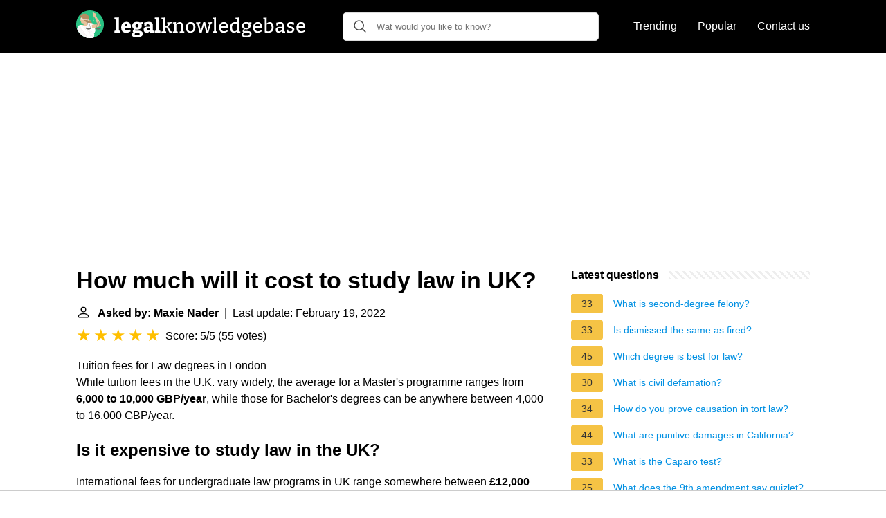

--- FILE ---
content_type: text/html; charset=UTF-8
request_url: https://legalknowledgebase.com/how-much-will-it-cost-to-study-law-in-uk
body_size: 22855
content:
<!DOCTYPE html>
<html lang="en">
<head>
    <meta name="msvalidate.01" content="59DBF0ACB99C643C853682976DD84B3D" />
    <meta charset="utf-8">
    <meta http-equiv="X-UA-Compatible" content="IE=edge">
    <meta name="viewport" content="width=device-width, initial-scale=1, maximum-scale=1">
    <title>How much will it cost to study law in UK?</title>
    <meta name="description" content="Tuition fees for Law degrees in London While tuition fees in the U.K. vary widely, the average for a Master&#039;s programme ranges from 6,000 to 10,000 GBP/year,">
    <link rel="apple-touch-icon" sizes="57x57" href="favicon/apple-icon-57x57.png">
    <link rel="apple-touch-icon" sizes="60x60" href="favicon/apple-icon-60x60.png">
    <link rel="apple-touch-icon" sizes="72x72" href="favicon/apple-icon-72x72.png">
    <link rel="apple-touch-icon" sizes="76x76" href="favicon/apple-icon-76x76.png">
    <link rel="apple-touch-icon" sizes="114x114" href="favicon/apple-icon-114x114.png">
    <link rel="apple-touch-icon" sizes="120x120" href="favicon/apple-icon-120x120.png">
    <link rel="apple-touch-icon" sizes="144x144" href="favicon/apple-icon-144x144.png">
    <link rel="apple-touch-icon" sizes="152x152" href="favicon/apple-icon-152x152.png">
    <link rel="apple-touch-icon" sizes="180x180" href="favicon/apple-icon-180x180.png">
    <link rel="icon" type="image/png" sizes="192x192"  href="favicon/android-icon-192x192.png">
    <link rel="icon" type="image/png" sizes="32x32" href="favicon/favicon-32x32.png">
    <link rel="icon" type="image/png" sizes="96x96" href="favicon/favicon-96x96.png">
    <link rel="icon" type="image/png" sizes="16x16" href="favicon/favicon-16x16.png">
    <link rel="manifest" href="favicon/manifest.json">
    <meta name="msapplication-TileColor" content="#ffffff">
    <meta name="msapplication-TileImage" content="favicon/ms-icon-144x144.png">
    <meta name="theme-color" content="#ffffff">
    <meta name="p:domain_verify" content="470ea6ec1a5750a57ac88f2055e8b761"/>
    <!-- Global site tag (gtag.js) - Google Analytics -->
    <script async src="https://www.googletagmanager.com/gtag/js?id=G-YGWENV6E0F"></script>
    <script>
        window.dataLayer = window.dataLayer || [];
        function gtag(){dataLayer.push(arguments);}
        gtag('js', new Date());

        gtag('config', 'G-YGWENV6E0F');
    </script>

            <style>
            /*** Start global ***/
            *,
            *::before,
            *::after {
                box-sizing: border-box;
            }
            html {
                font-family: sans-serif;
                line-height: 1.15;
                -webkit-text-size-adjust: 100%;
                -webkit-tap-highlight-color: rgba($black, 0);
            }
            body {
                margin: 0;
                font-size: 1rem;
                font-weight: 400;
                line-height: 1.5;
                color: #000;
                font-family: Arial,Helvetica,sans-serif;
                overflow-x: hidden;
            }
            aside, footer, header, main {
                display: block;
            }
            h1, h2, h3, h4, h5, h6 {
                margin-top: 0;
                margin-bottom: 15px;
            }
            h1 {
                font-size: 2.1rem;
                line-height: 1.2;
            }
            a {
                color: #0090e3;
                text-decoration: none;
            }
            a:hover {
                text-decoration: underline;
            }
            h3 {
                margin:30px 0 10px 0;
            }
            h3 a {
                text-decoration: none;
            }
            .container {
                width: 1100px;
                max-width: 100%;
                margin: auto;
                display: flex;
            }
            @media screen and (max-width: 768px) {
                .container {
                    display: block;
                }
            }
            header .container,
            footer .container {
                padding-left: 20px;
                padding-right: 20px;
                align-items: center;
            }
            .btn {
                background: #0090e3;
                color: #fff;
                border-radius: 3px;
                padding: 5px 10px;
                display: inline-flex;
                align-items: center;
            }
            .btn:hover {
                text-decoration: none;
            }
            .btn-red {
                background: #f05555;
            }
            .btn svg {
                margin-right: 10px;
                fill: #000;
                width:18px;
                height: 18px;
            }

            /*** Start header ***/
            header {
                position: relative;
                z-index: 99;
                padding: 15px 0;
                background-color: #000;
            }
            .logo {
                display: flex;
                align-items: center;
                height: 46px;
                margin-right: 50px;
            }
            @media screen and (max-width: 768px) {
                .logo {
                    margin: auto;
                }
            }
            .logo svg  {
                position: relative;
            }
            @media screen and (max-width: 768px) {
                .logo svg  {
                    top: 0;
                }
            }
            .search-header {
                position: relative;
                width: 100%;
            }
            .search-header .input-group {
                border: 1px solid #ddd;
                border-radius: 5px;
                display: flex;
                background: #fff;
                align-items: center;
            }
            .search-header .input-group svg {
                margin: 0 5px 0 15px;
            }
            #search-header-input {
                padding:12px 10px;
                width: calc(100% - 40px);
                border: none;
                border-radius: 5px;
                outline:none;
            }
            #search-header-result {
                position: absolute;
                top: 55px;
                list-style: none;
                touch-action: manipulation;
                background: #fff;
                padding: 15px;
                width: 100%;
                border: 1px solid #ddd;
                border-radius: 5px;
                z-index: 5;
                box-shadow: 0 0 20px rgba(0,0,0, 0.1);
            }
            @media screen and (max-width: 768px) {
                #search-header-result {
                    width: calc(100vw - 40px);
                }
            }
            #search-header-result:after {
                 transform: rotate(135deg);
                 width: 12px;
                 height: 12px;
                 top: -7px;
                 content: '';
                 display: block;
                 position: absolute;
                 background: #fff;
                 left: 48%;
                 border: 1px solid #ddd;
                 border-top: 0 none;
                 border-right: 0 none;
            }
            #search-header-result ul {
                 padding:0;
                margin:0;
                list-style:none;
            }
            #search-header-result ul li {
                border-bottom: 1px solid #e5e5e5;
                display: block;
                padding: .5rem 0;
            }
            #search-header-result ul li:last-child {
                border:none;
            }
            .main-nav {
                margin-left: 50px;
                order: 2;
                display: flex;
                align-items: center;
            }
            @media screen and (max-width: 768px) {
                .main-nav {
                    margin: auto;
                }
            }
            .main-nav ul {
                display: flex;
                list-style:none;
                padding:0;
                margin:0;
            }
            .main-nav ul li {
                margin:0 15px;
                white-space: nowrap;
                list-style:none;
            }
            .main-nav ul li:first-child {
                margin-left: 0;
            }
            .main-nav ul li:last-child {
                margin-right: 0;
            }
            .main-nav ul li a{
                color: #fff;
                padding: 10px 0;
                display: inline-block;
            }
            /*** Start footer ***/
            footer {
                background-color: #000;
                padding: 20px 0;
                color: #fff;
            }
            footer .footer-links {
                display: flex;
                width: 100%;
                justify-content: space-between;
                align-items: center;
            }
            footer .footer-links ul {
                display: flex;
                list-style: none;
                margin: 0;
                padding: 0;
            }
            footer .footer-links ul li {
                margin: 0 15px;
            }
            footer .footer-links ul.social li {
                margin: 0 10px;
            }
            footer .footer-links ul li:first-child {
                margin-left: 0;
            }
            footer .footer-links ul li:last-child {
                margin-right: 0;
            }
            footer .footer-links ul li a {
                color: white;
                padding:5px 0;
                display: inline-block;
            }
            footer .footer-links ul li a:hover {
                text-decoration: underline;
            }
            @media screen and (max-width: 768px) {
                footer div {
                    flex-direction: column;
                    text-align: center;
                }
                footer .footer-links ul.social {
                    margin-top: 10px;
                }
            }
            /*** Start content ***/
            main {
                width: 65%;
            }
            .full {
                width: 100%;
            }
            aside {
                width: 35%;
            }
            main, aside {
                padding: 30px 20px;
            }
            @media screen and (max-width: 768px) {
                main, aside {
                    width: 100%;
                }
            }
            aside .inner {
                margin-bottom: 30px;
            }
            aside .inner .title-holder {
                position: relative;
            }
            aside .inner .title-holder:before {
                content: "";
                position: absolute;
                left: 0;
                bottom: 6px;
                width: 100%;
                height: 12px;
                background-image: linear-gradient(45deg, #eeeeee 20%, #ffffff 20%, #ffffff 50%, #eeeeee 50%, #eeeeee 70%, #ffffff 70%, #ffffff 100%);
                background-size: 10px 10px;
            }
            aside .inner .title {
                background: #fff;
                display: inline-block;
                font-weight: bold;
                padding-right: 15px;
                position: relative;
            }
            aside .inner ul {
                margin:0;
                padding: 15px 0;
                list-style:none;
                background: #fff;
                border-bottom: 2px solid #eee;
            }
            aside .inner ul li {
                margin-bottom: 10px;
                display: flex;
                line-height: normal; font-size: 0.9rem;
            }
            aside .inner ul li span {
                background: #f5c345;
                color: #333;
                padding: 0 15px;
                margin: 0 15px 0 0;
                border-radius: 3px;
                font-size: 0.9rem;
                height: 28px;
                display: inline-flex;
                align-items: center;
            }
            aside .inner ul li a {
                display: inline-block;
                margin-top: 6px;
            }
            .rating__stars {
                --star-size: 24px;
                --star-color: #ddd;
                --star-background: #ffbf00;
                --percent: calc(var(--rating) / 5 * 100%);
                display: inline-block;
                font-size: var(--star-size);
                font-family: Times;
                position: relative;
                top: 2px;
            }
            .rating__stars:before {
                 content: '★★★★★';
                 letter-spacing: 3px;
                 background: linear-gradient(90deg, var(--star-background) var(--percent), var(--star-color) var(--percent));
                 -webkit-background-clip: text;
                 -webkit-text-fill-color: transparent;
             }
            .embed-responsive {
                position: relative;
                display: block;
                width: 100%;
                padding: 0;
                overflow: hidden;
            }

            .embed-responsive:before {
                display: block;
                content: "";
                padding-top: 56.25%;
            }

            .embed-responsive iframe {
                position: absolute;
                top: 0;
                bottom: 0;
                left: 0;
                width: 100%;
                height: 100%;
                border: 0;
            }
            .d-none {
                display: none;
            }
            .d-block {
                display: block;
            }


            @media (min-width: 992px) {
                .d-md-block {
                    display: block!important;
                }
                .d-md-none {
                    display: none!important;
                }
            }
        </style>
                                                    <script async src="https://tags.refinery89.com/v2/legalknowledgebasecom.js"></script>
                
    </head>
<body>

<header>
    <div class="container">
        <span class="logo">
        <a href="/">





<svg width="335" height="40" viewBox="0 0 335 40" fill="none" xmlns="http://www.w3.org/2000/svg">
<path d="M61.776 29.284L61.468 28.892L63.484 29.592V32H55.308V29.592L57.324 28.892L57.016 29.284V13.128L57.296 13.408L55.308 12.764V10.384L61.776 10.104V29.284ZM72.0367 32.364C70.6367 32.364 69.4047 32.084 68.3407 31.524C67.2767 30.9453 66.4554 30.096 65.8767 28.976C65.298 27.8373 65.0087 26.4373 65.0087 24.776C65.0087 23.0587 65.3167 21.5933 65.9327 20.38C66.5487 19.1667 67.426 18.2333 68.5647 17.58C69.7034 16.9267 71.0567 16.6 72.6247 16.6C74.1367 16.6 75.3687 16.8893 76.3207 17.468C77.2727 18.0467 77.9634 18.8493 78.3927 19.876C78.8407 20.884 79.0647 22.0227 79.0647 23.292C79.0647 23.6467 79.046 24.0107 79.0087 24.384C78.99 24.7573 78.934 25.14 78.8407 25.532H68.9007V22.928H74.8367L74.1647 23.404C74.1834 22.676 74.1367 22.06 74.0247 21.556C73.9127 21.0333 73.7074 20.6413 73.4087 20.38C73.1287 20.1 72.7367 19.96 72.2327 19.96C71.6167 19.96 71.1407 20.156 70.8047 20.548C70.4687 20.9213 70.226 21.416 70.0767 22.032C69.946 22.648 69.8807 23.32 69.8807 24.048C69.8807 24.944 69.974 25.756 70.1607 26.484C70.3474 27.212 70.6834 27.8 71.1687 28.248C71.654 28.6773 72.326 28.892 73.1847 28.892C73.7634 28.892 74.398 28.7893 75.0887 28.584C75.798 28.36 76.5354 28.0427 77.3007 27.632L78.8687 30.096C77.7487 30.8613 76.61 31.4307 75.4527 31.804C74.2954 32.1773 73.1567 32.364 72.0367 32.364ZM87.5712 38.804C85.1632 38.804 83.3712 38.496 82.1952 37.88C81.0379 37.2827 80.4592 36.368 80.4592 35.136C80.4592 34.184 80.7952 33.3907 81.4672 32.756C82.1579 32.14 83.1566 31.6547 84.4632 31.3L84.4072 32.28C83.6232 32.2053 82.9792 31.9907 82.4752 31.636C81.9712 31.2627 81.7192 30.7867 81.7192 30.208C81.7192 30.0213 81.7472 29.8253 81.8032 29.62C81.8779 29.396 81.9992 29.1347 82.1672 28.836C82.3352 28.5373 82.5592 28.1827 82.8392 27.772C83.1192 27.3427 83.4832 26.8387 83.9312 26.26L83.9592 27.016C82.9699 26.568 82.2139 25.9427 81.6912 25.14C81.1872 24.3373 80.9352 23.3853 80.9352 22.284C80.9352 20.492 81.5512 19.1013 82.7832 18.112C84.0339 17.104 85.7606 16.6 87.9632 16.6C89.6246 16.6 91.0152 16.8707 92.1352 17.412L91.0712 17.216L95.8872 17.076L95.9152 19.54L93.8992 19.988L94.1792 19.54C94.3846 19.8387 94.5526 20.1933 94.6832 20.604C94.8139 20.996 94.8792 21.4627 94.8792 22.004C94.8792 23.7587 94.2352 25.1493 92.9472 26.176C91.6779 27.2027 89.9606 27.716 87.7952 27.716C86.8806 27.716 85.9752 27.604 85.0792 27.38L85.6672 26.932L85.3872 29.62L84.8272 29.312H90.4832C92.3872 29.312 93.8339 29.6853 94.8232 30.432C95.8126 31.1787 96.3072 32.2707 96.3072 33.708C96.3072 35.3693 95.5792 36.6293 94.1232 37.488C92.6672 38.3653 90.4832 38.804 87.5712 38.804ZM87.9352 35.584C89.3166 35.584 90.3059 35.4627 90.9032 35.22C91.5006 34.9773 91.7992 34.6133 91.7992 34.128C91.7992 33.6613 91.6126 33.316 91.2392 33.092C90.8846 32.8867 90.3899 32.784 89.7552 32.784H84.6592L85.6952 32.532C84.9486 33.036 84.5752 33.624 84.5752 34.296C84.5752 34.7253 84.8366 35.0427 85.3592 35.248C85.9006 35.472 86.7592 35.584 87.9352 35.584ZM87.8232 24.552C88.5886 24.552 89.1672 24.3467 89.5592 23.936C89.9699 23.5253 90.1752 22.9093 90.1752 22.088C90.1752 21.2667 89.9886 20.6693 89.6152 20.296C89.2419 19.9227 88.6819 19.736 87.9352 19.736C87.1886 19.736 86.6192 19.932 86.2272 20.324C85.8539 20.6973 85.6672 21.2947 85.6672 22.116C85.6672 22.9187 85.8446 23.5253 86.1992 23.936C86.5539 24.3467 87.0952 24.552 87.8232 24.552ZM110.766 29.648L110.122 28.696L112.474 29.592V32L107.042 32.252L106.454 29.592L106.734 29.676C106.062 30.572 105.297 31.244 104.438 31.692C103.598 32.14 102.702 32.364 101.75 32.364C100.462 32.364 99.4166 31.9627 98.6139 31.16C97.8299 30.3387 97.4379 29.2187 97.4379 27.8C97.4379 26.7547 97.6619 25.9147 98.1099 25.28C98.5766 24.6267 99.2579 24.1507 100.154 23.852C101.05 23.5533 102.17 23.404 103.514 23.404H106.258L106.006 23.684V22.256C106.006 21.472 105.819 20.912 105.446 20.576C105.091 20.2213 104.541 20.044 103.794 20.044C103.458 20.044 103.085 20.072 102.674 20.128C102.282 20.184 101.862 20.2773 101.414 20.408L101.834 19.932L101.414 22.088H98.5019L98.2779 17.692C99.6406 17.3187 100.882 17.048 102.002 16.88C103.141 16.6933 104.177 16.6 105.11 16.6C106.977 16.6 108.386 16.992 109.338 17.776C110.29 18.5413 110.766 19.7453 110.766 21.388V29.648ZM102.198 27.268C102.198 27.8653 102.338 28.3133 102.618 28.612C102.898 28.892 103.253 29.032 103.682 29.032C104.074 29.032 104.485 28.92 104.914 28.696C105.362 28.472 105.782 28.1547 106.174 27.744L106.006 28.388V25.392L106.286 25.7H104.298C103.514 25.7 102.963 25.8213 102.646 26.064C102.347 26.3067 102.198 26.708 102.198 27.268ZM120.016 29.284L119.708 28.892L121.724 29.592V32H113.548V29.592L115.564 28.892L115.256 29.284V13.128L115.536 13.408L113.548 12.764V10.384L120.016 10.104V29.284ZM123.193 32V30.516L125.685 29.928L125.293 30.488V12.176L125.545 12.54L123.193 12.008V10.524L128.093 10.328V23.292L127.589 22.872H131.369L130.669 23.208L133.469 18.728L133.693 19.064L131.509 18.728V17.244L137.893 17.048V18.504L135.429 19.036L136.213 18.56L132.797 23.936V23.152L136.801 30.404L136.325 29.984L138.565 30.544V32H134.729L130.753 24.552L131.257 24.776H127.589L128.093 24.524V30.488L127.757 29.928L130.109 30.516V32H123.193ZM139.867 32V30.516L142.331 29.928L141.939 30.404V18.812L142.331 19.316L139.867 18.728V17.244L144.123 17.048L144.487 19.764L144.123 19.624C145.038 18.6907 145.999 18 147.007 17.552C148.034 17.104 149.005 16.88 149.919 16.88C151.17 16.88 152.206 17.2627 153.027 18.028C153.849 18.7933 154.25 19.9787 154.231 21.584V30.404L153.923 29.956L156.303 30.516V32H149.471V30.516L151.795 29.956L151.431 30.432V22.172C151.431 21.0893 151.189 20.296 150.703 19.792C150.218 19.288 149.574 19.036 148.771 19.036C148.137 19.036 147.446 19.2133 146.699 19.568C145.971 19.904 145.253 20.4267 144.543 21.136L144.739 20.632V30.432L144.431 29.984L146.699 30.516V32H139.867ZM165.535 16.88C167.626 16.88 169.269 17.5333 170.463 18.84C171.658 20.128 172.255 21.9573 172.255 24.328C172.255 25.9333 171.966 27.3333 171.387 28.528C170.809 29.7227 169.978 30.6467 168.895 31.3C167.831 31.9533 166.543 32.28 165.031 32.28C162.959 32.28 161.345 31.6453 160.187 30.376C159.03 29.088 158.451 27.2587 158.451 24.888C158.451 23.2267 158.731 21.7987 159.291 20.604C159.851 19.4093 160.654 18.4947 161.699 17.86C162.763 17.2067 164.042 16.88 165.535 16.88ZM165.395 18.924C164.07 18.924 163.062 19.428 162.371 20.436C161.699 21.4253 161.363 22.8627 161.363 24.748C161.363 26.596 161.69 27.9773 162.343 28.892C162.997 29.788 163.949 30.236 165.199 30.236C166.114 30.236 166.87 30.012 167.467 29.564C168.083 29.116 168.541 28.4627 168.839 27.604C169.157 26.7267 169.315 25.6813 169.315 24.468C169.315 22.62 168.979 21.2387 168.307 20.324C167.635 19.3907 166.665 18.924 165.395 18.924ZM190.529 17.244L196.269 17.048V18.532L194.365 19.036L194.813 18.672L191.061 32.056H188.009L184.565 19.232H185.125L181.401 32.056H178.349L174.821 18.756L175.185 19.12L173.309 18.728V17.244L179.553 17.048V18.532L177.173 19.008L177.481 18.728L180.337 30.348H179.889L183.501 17.216L186.441 17.048L189.885 30.46H189.437L192.489 18.784L192.769 19.12L190.529 18.728V17.244ZM202.001 30.292L201.749 29.956L204.073 30.516V32H197.101V30.516L199.453 29.956L199.201 30.292V12.288L199.425 12.54L197.101 12.008V10.524L202.001 10.328V30.292ZM212.976 32.28C211.688 32.28 210.55 32 209.56 31.44C208.59 30.8613 207.824 30.0213 207.264 28.92C206.723 27.8 206.452 26.4373 206.452 24.832C206.452 23.1893 206.732 21.78 207.292 20.604C207.871 19.4093 208.683 18.4947 209.728 17.86C210.792 17.2067 212.034 16.88 213.452 16.88C214.815 16.88 215.926 17.16 216.784 17.72C217.662 18.28 218.306 19.0547 218.716 20.044C219.146 21.0147 219.36 22.1253 219.36 23.376C219.36 23.6187 219.351 23.8613 219.332 24.104C219.314 24.3467 219.286 24.6267 219.248 24.944H208.636V23.012H216.728L216.476 23.18C216.495 22.4147 216.402 21.7147 216.196 21.08C215.991 20.4453 215.646 19.9413 215.16 19.568C214.675 19.176 214.031 18.98 213.228 18.98C212.351 18.98 211.623 19.2227 211.044 19.708C210.466 20.1747 210.036 20.8187 209.756 21.64C209.476 22.4613 209.336 23.404 209.336 24.468C209.336 25.6067 209.495 26.6053 209.812 27.464C210.13 28.304 210.606 28.9667 211.24 29.452C211.894 29.9187 212.696 30.152 213.648 30.152C214.32 30.152 215.048 30.0213 215.832 29.76C216.635 29.4987 217.456 29.1067 218.296 28.584L219.276 30.124C218.231 30.852 217.167 31.3933 216.084 31.748C215.02 32.1027 213.984 32.28 212.976 32.28ZM227.841 32.28C226.796 32.28 225.853 32 225.013 31.44C224.173 30.8613 223.51 30.0213 223.025 28.92C222.558 27.8 222.325 26.4373 222.325 24.832C222.325 22.1813 222.997 20.1933 224.341 18.868C225.685 17.5427 227.552 16.88 229.941 16.88C230.408 16.88 230.884 16.9173 231.369 16.992C231.873 17.048 232.386 17.1413 232.909 17.272L232.349 17.58V12.288L232.629 12.624L230.137 12.008V10.524L235.149 10.328V30.348L234.785 29.9L237.249 30.488V31.972L232.993 32.168L232.601 29.76L232.909 29.872C232.069 30.6747 231.229 31.2813 230.389 31.692C229.568 32.084 228.718 32.28 227.841 32.28ZM228.877 30.18C229.474 30.18 230.09 30.0213 230.725 29.704C231.378 29.3867 232.041 28.9107 232.713 28.276L232.349 29.172V18.728L232.713 19.4C231.668 19.0827 230.716 18.924 229.857 18.924C228.326 18.924 227.169 19.428 226.385 20.436C225.62 21.4253 225.237 22.8067 225.237 24.58C225.237 25.7373 225.386 26.736 225.685 27.576C226.002 28.416 226.432 29.06 226.973 29.508C227.533 29.956 228.168 30.18 228.877 30.18ZM245.724 38.72C243.503 38.72 241.841 38.4027 240.74 37.768C239.639 37.152 239.088 36.2467 239.088 35.052C239.088 34.1747 239.377 33.4093 239.956 32.756C240.553 32.1213 241.421 31.5707 242.56 31.104V31.664C241.925 31.6267 241.421 31.4867 241.048 31.244C240.693 30.9827 240.516 30.628 240.516 30.18C240.516 30.0307 240.535 29.8813 240.572 29.732C240.628 29.564 240.712 29.34 240.824 29.06C240.955 28.78 241.132 28.416 241.356 27.968C241.58 27.52 241.869 26.9413 242.224 26.232L242.28 26.708C241.44 26.2787 240.796 25.6907 240.348 24.944C239.9 24.1787 239.676 23.2827 239.676 22.256C239.676 20.5947 240.227 19.288 241.328 18.336C242.448 17.3653 243.988 16.88 245.948 16.88C247.292 16.88 248.449 17.1133 249.42 17.58L248.72 17.44L253.2 17.244L253.228 18.896L250.764 19.372L250.96 18.98C251.315 19.3347 251.585 19.7733 251.772 20.296C251.959 20.8 252.052 21.3787 252.052 22.032C252.052 23.712 251.483 25.0373 250.344 26.008C249.205 26.96 247.693 27.436 245.808 27.436C244.781 27.436 243.82 27.2773 242.924 26.96L243.568 26.652L242.924 30.096L242.336 29.816H247.852C249.681 29.816 251.063 30.1707 251.996 30.88C252.948 31.5893 253.424 32.6067 253.424 33.932C253.424 35.4813 252.78 36.6667 251.492 37.488C250.204 38.3093 248.281 38.72 245.724 38.72ZM245.976 36.62C247.619 36.62 248.823 36.4147 249.588 36.004C250.353 35.5933 250.736 34.9773 250.736 34.156C250.736 33.428 250.456 32.8773 249.896 32.504C249.336 32.1307 248.505 31.944 247.404 31.944H242.812L243.54 31.776C242.215 32.616 241.552 33.5213 241.552 34.492C241.552 35.2013 241.907 35.7333 242.616 36.088C243.344 36.4427 244.464 36.62 245.976 36.62ZM245.78 25.504C246.881 25.504 247.731 25.2147 248.328 24.636C248.944 24.0387 249.252 23.1893 249.252 22.088C249.252 20.9867 248.963 20.1653 248.384 19.624C247.824 19.0827 247.003 18.812 245.92 18.812C244.819 18.812 243.969 19.1013 243.372 19.68C242.793 20.24 242.504 21.0707 242.504 22.172C242.504 23.2547 242.784 24.0853 243.344 24.664C243.904 25.224 244.716 25.504 245.78 25.504ZM262.07 32.28C260.782 32.28 259.644 32 258.654 31.44C257.684 30.8613 256.918 30.0213 256.358 28.92C255.817 27.8 255.546 26.4373 255.546 24.832C255.546 23.1893 255.826 21.78 256.386 20.604C256.965 19.4093 257.777 18.4947 258.822 17.86C259.886 17.2067 261.128 16.88 262.546 16.88C263.909 16.88 265.02 17.16 265.878 17.72C266.756 18.28 267.4 19.0547 267.81 20.044C268.24 21.0147 268.454 22.1253 268.454 23.376C268.454 23.6187 268.445 23.8613 268.426 24.104C268.408 24.3467 268.38 24.6267 268.342 24.944H257.73V23.012H265.822L265.57 23.18C265.589 22.4147 265.496 21.7147 265.29 21.08C265.085 20.4453 264.74 19.9413 264.254 19.568C263.769 19.176 263.125 18.98 262.322 18.98C261.445 18.98 260.717 19.2227 260.138 19.708C259.56 20.1747 259.13 20.8187 258.85 21.64C258.57 22.4613 258.43 23.404 258.43 24.468C258.43 25.6067 258.589 26.6053 258.906 27.464C259.224 28.304 259.7 28.9667 260.334 29.452C260.988 29.9187 261.79 30.152 262.742 30.152C263.414 30.152 264.142 30.0213 264.926 29.76C265.729 29.4987 266.55 29.1067 267.39 28.584L268.371 30.124C267.325 30.852 266.261 31.3933 265.178 31.748C264.114 32.1027 263.078 32.28 262.07 32.28ZM277.215 32.28C276.524 32.28 275.787 32.2333 275.003 32.14C274.219 32.0467 273.379 31.9067 272.483 31.72V11.84L272.987 12.624L270.411 12.008V10.524L275.283 10.328V19.54L274.919 19.12C275.666 18.4107 276.45 17.86 277.271 17.468C278.111 17.076 278.96 16.88 279.819 16.88C280.883 16.88 281.826 17.1693 282.647 17.748C283.468 18.3267 284.122 19.1667 284.607 20.268C285.092 21.3693 285.335 22.732 285.335 24.356C285.335 25.5507 285.186 26.6427 284.887 27.632C284.588 28.6027 284.112 29.4333 283.459 30.124C282.824 30.8147 281.984 31.3467 280.939 31.72C279.912 32.0933 278.671 32.28 277.215 32.28ZM277.719 30.236C279.268 30.236 280.435 29.7507 281.219 28.78C282.022 27.8093 282.423 26.4093 282.423 24.58C282.423 23.404 282.264 22.4053 281.947 21.584C281.648 20.744 281.228 20.1 280.687 19.652C280.146 19.204 279.511 18.98 278.783 18.98C278.186 18.98 277.56 19.1387 276.907 19.456C276.272 19.7733 275.619 20.2587 274.947 20.912L275.283 19.96V30.572L274.919 29.844C275.983 30.1053 276.916 30.236 277.719 30.236ZM299.924 30.488L299.504 29.9L302.024 30.488V31.972L297.768 32.168L297.376 29.48L297.6 29.564C296.797 30.4787 295.929 31.16 294.996 31.608C294.063 32.056 293.157 32.28 292.28 32.28C291.197 32.28 290.264 31.9253 289.48 31.216C288.715 30.5067 288.332 29.4427 288.332 28.024C288.332 26.9413 288.565 26.1013 289.032 25.504C289.499 24.888 290.152 24.4493 290.992 24.188C291.832 23.9267 292.821 23.796 293.96 23.796H297.376L297.124 24.104V21.696C297.124 20.7253 296.872 20.0347 296.368 19.624C295.864 19.1947 295.164 18.98 294.268 18.98C293.801 18.98 293.307 19.0267 292.784 19.12C292.28 19.2133 291.729 19.3627 291.132 19.568L291.524 19.176L291.216 21.668H289.368L289.144 17.944C290.283 17.5893 291.328 17.328 292.28 17.16C293.251 16.9733 294.147 16.88 294.968 16.88C296.536 16.88 297.749 17.2253 298.608 17.916C299.485 18.6067 299.924 19.6987 299.924 21.192V30.488ZM291.16 27.828C291.16 28.6307 291.356 29.228 291.748 29.62C292.14 29.9933 292.635 30.18 293.232 30.18C293.829 30.18 294.483 29.9933 295.192 29.62C295.92 29.228 296.62 28.7147 297.292 28.08L297.124 28.78V25.308L297.376 25.588H294.408C293.176 25.588 292.327 25.7747 291.86 26.148C291.393 26.5213 291.16 27.0813 291.16 27.828ZM307.366 20.8C307.366 21.3413 307.552 21.7707 307.926 22.088C308.299 22.3867 308.784 22.6387 309.382 22.844C309.979 23.0493 310.614 23.2547 311.286 23.46C311.976 23.6653 312.62 23.9267 313.218 24.244C313.815 24.5613 314.3 24.9907 314.674 25.532C315.066 26.0547 315.262 26.7453 315.262 27.604C315.262 28.612 314.982 29.4613 314.422 30.152C313.88 30.8427 313.134 31.3747 312.182 31.748C311.23 32.1027 310.166 32.28 308.99 32.28C308.299 32.28 307.571 32.224 306.806 32.112C306.04 32 305.256 31.832 304.454 31.608L304.65 27.66H306.414L306.722 30.32L306.442 29.984C306.852 30.096 307.291 30.1893 307.758 30.264C308.243 30.32 308.682 30.348 309.074 30.348C309.652 30.348 310.194 30.264 310.698 30.096C311.22 29.928 311.64 29.676 311.958 29.34C312.294 28.9853 312.462 28.556 312.462 28.052C312.462 27.492 312.266 27.0533 311.874 26.736C311.5 26.4 311.015 26.1293 310.418 25.924C309.82 25.7187 309.186 25.5133 308.514 25.308C307.86 25.1027 307.235 24.8413 306.638 24.524C306.04 24.2067 305.555 23.7867 305.182 23.264C304.808 22.7413 304.622 22.0413 304.622 21.164C304.622 20.1747 304.874 19.3627 305.378 18.728C305.882 18.0933 306.554 17.6267 307.394 17.328C308.234 17.0293 309.13 16.88 310.082 16.88C310.735 16.88 311.454 16.9453 312.238 17.076C313.04 17.2067 313.862 17.4027 314.702 17.664L314.562 21.052H312.77L312.35 18.784L312.742 19.232C311.808 18.952 310.95 18.812 310.166 18.812C309.344 18.812 308.672 18.9893 308.15 19.344C307.627 19.6987 307.366 20.184 307.366 20.8ZM324.74 32.28C323.452 32.28 322.314 32 321.324 31.44C320.354 30.8613 319.588 30.0213 319.028 28.92C318.487 27.8 318.216 26.4373 318.216 24.832C318.216 23.1893 318.496 21.78 319.056 20.604C319.635 19.4093 320.447 18.4947 321.492 17.86C322.556 17.2067 323.798 16.88 325.216 16.88C326.579 16.88 327.69 17.16 328.548 17.72C329.426 18.28 330.07 19.0547 330.48 20.044C330.91 21.0147 331.124 22.1253 331.124 23.376C331.124 23.6187 331.115 23.8613 331.096 24.104C331.078 24.3467 331.05 24.6267 331.012 24.944H320.4V23.012H328.492L328.24 23.18C328.259 22.4147 328.166 21.7147 327.96 21.08C327.755 20.4453 327.41 19.9413 326.924 19.568C326.439 19.176 325.795 18.98 324.992 18.98C324.115 18.98 323.387 19.2227 322.808 19.708C322.23 20.1747 321.8 20.8187 321.52 21.64C321.24 22.4613 321.1 23.404 321.1 24.468C321.1 25.6067 321.259 26.6053 321.576 27.464C321.894 28.304 322.37 28.9667 323.004 29.452C323.658 29.9187 324.46 30.152 325.412 30.152C326.084 30.152 326.812 30.0213 327.596 29.76C328.399 29.4987 329.22 29.1067 330.06 28.584L331.04 30.124C329.995 30.852 328.931 31.3933 327.848 31.748C326.784 32.1027 325.748 32.28 324.74 32.28Z" fill="white"/>
<path d="M20.0003 0.000183105C8.95441 0.000183105 0 8.95379 0 20.0005C0 31.0455 8.95441 39.9998 20.0003 39.9998C31.0457 39.9998 40 31.0455 40 20.0005C40 8.95371 31.0457 0.000183105 20.0003 0.000183105Z" fill="#29C183"/>
<path d="M18.3318 13.3333L18.493 12.9302C20.1054 10.9147 17.8481 8.09304 17.8481 8.09304C16.0744 4.54578 13.1721 4.86826 13.1721 4.86826C9.14117 3.73959 6.15825 7.60932 6.15825 7.60932C4.62648 9.38295 7.36754 10.8341 7.36754 10.8341L16.3163 20.5084L23.2496 19.1379C21.3953 13.8976 18.3318 13.3333 18.3318 13.3333Z" fill="#B28C62"/>
<path d="M16.0743 17.8481C10.6728 15.5101 7.34052 9.46362 7.34052 9.46362C6.80238 10.7394 6.72531 12.0047 6.4537 13.0915C6.27908 13.7901 5.89501 14.1337 5.92637 14.6031C5.94653 14.9054 6.67968 14.8911 6.68597 14.9433C6.73257 15.3287 6.71668 15.4366 6.6721 15.5302C6.57133 15.7419 6.83334 15.9031 6.83334 15.9031C6.83334 15.9031 6.72418 16.118 6.81818 16.3062C6.85358 16.3771 6.9866 16.4235 7.06004 16.5229C7.28836 16.8318 7.24652 17.2032 7.24652 17.2032C7.24652 17.9287 7.40775 18.1101 7.40775 18.1101C7.64961 18.7954 10.1085 18.6543 10.1085 18.6543C11.5058 19.0305 10.8878 20.3204 10.8878 20.3204C10.2965 21.2878 8.09286 21.2341 8.09286 21.2341C11.3713 25.5878 16.8059 23.7177 17.6061 21.7179C18.3269 19.9162 16.0743 17.8481 16.0743 17.8481Z" fill="#E9C29C"/>
<path d="M26.6355 25.1038L23.1688 26.0713L22.7657 21.0729L25.8293 20.4682L25.265 19.3395C21.7177 18.0496 16.0743 17.8481 16.0743 17.8481C17.6867 20.5891 14.7038 22.2822 14.7038 22.2822C10.431 24.862 5.75505 21.3147 5.75505 21.3147C3.28712 20.8828 1.76358 24.8892 1.18433 26.7937C3.96562 34.4947 11.3397 39.9998 20.0003 39.9998C21.8494 39.9998 23.6393 39.7477 25.3389 39.2781C26.0662 36.623 25.9906 32.8434 25.9906 32.8434C28.8122 30.0216 26.6355 25.1038 26.6355 25.1038Z" fill="#F7F7F7"/>
<path d="M35.0737 19.5143C34.2675 16.2895 30.559 11.5599 29.8603 10.431C29.1617 9.30219 27.603 11.7209 27.603 11.7209C28.5703 15.0533 30.7472 20.4278 30.7472 20.4278C28.4092 19.7023 22.5643 20.5891 22.5643 20.5891C21.2744 20.9115 23.2495 25.9906 23.2495 25.9906C26.1518 25.9906 35.6648 22.5776 35.8262 22.1208C35.9874 21.664 35.0737 19.5143 35.0737 19.5143Z" fill="#E9C29C"/>
<path d="M20.1051 28.6456C17.5491 27.7434 10.1815 22.7064 10.1815 22.7064C7.85094 20.3007 6.87359 21.1277 6.87359 21.1277C4.90865 20.9115 5.5133 22.7388 5.5133 22.7388C5.94324 24.2437 7.47509 28.4952 7.47509 28.4952C8.4709 31.4272 11.502 36.3537 13.0337 38.7518C15.2032 39.5582 17.5501 39.9997 20.0004 39.9997C20.9123 39.9997 21.8094 39.9374 22.689 39.8192L20.1051 28.6456Z" fill="#EFE4E4"/>
<path d="M20.5618 29.0804C14.8647 27.1456 10.7055 22.7064 10.7055 22.7064C9.00672 20.8577 8.84548 20.8577 7.07185 20.9115C5.29822 20.9652 5.59321 21.9546 5.59321 21.9546C5.59321 22.7816 7.99906 28.4952 7.99906 28.4952C9.02897 31.5277 12.236 36.6936 13.7097 38.989C15.6878 39.644 17.8025 39.9996 20.0003 39.9996C21.0835 39.9996 22.1462 39.9123 23.1828 39.7465L20.5618 29.0804Z" fill="white"/>
<path d="M19.9446 18.632C19.1798 18.5891 18.4524 18.5591 17.8384 18.538L19.6887 21.5564C19.1243 24.2975 19.0437 26.0711 19.0437 26.0711C19.1243 36.7129 21.9458 39.6854 21.9458 39.6854L24.1107 39.5759C24.3986 39.5159 24.6842 39.4499 24.9673 39.3776C25.5957 36.2342 21.7663 18.7341 19.9446 18.632Z" fill="#EFE4E4"/>
<path d="M26.8371 25.3054C26.8371 25.3054 24.2976 26.1922 23.4914 25.8697C22.6852 25.5473 22.3627 22.1209 22.7658 21.0729C23.1689 20.0248 25.6882 20.2062 25.6882 20.2062C25.6882 20.2062 25.6278 19.6016 25.1642 19.2589C24.4832 18.7556 20.2774 18.61 18.1744 18.5382L20.0247 21.5566C19.4604 24.2977 19.3798 26.0713 19.3798 26.0713C19.4604 36.7131 22.2818 39.6856 22.2818 39.6856L24.0052 39.5984C24.4555 39.5069 24.9 39.3993 25.3388 39.2781C26.0661 36.6229 25.9906 32.8433 25.9906 32.8433C28.8122 30.0217 26.8371 25.3054 26.8371 25.3054Z" fill="white"/>
<path d="M5.67444 22.121C5.67444 22.121 10.4012 33.7078 16.889 39.7585C17.2508 39.815 17.6157 39.8623 17.9837 39.8991C16.6922 38.5051 8.99241 30.0102 5.67444 22.121Z" fill="#EFE4E4"/>
<path d="M19.4604 30.9891C19.4604 30.9891 14.7038 29.6186 8.41553 22.0403C8.41553 22.0403 13.0108 29.2155 19.541 31.7147L19.4604 30.9891Z" fill="#EFE4E4"/>
<path d="M25.9906 32.8434C25.9906 32.8434 25.0232 34.6976 23.4108 32.1178C23.4108 32.1178 21.9999 29.4976 21.8387 29.1752L20.6294 29.4573C20.6294 29.4573 20.7705 38.4263 25.6077 38.1038C25.6077 38.1038 26.3937 34.617 25.9906 32.8434Z" fill="#EFE4E4"/>
<path d="M26.0511 33.3472C26.0511 33.3472 25.0232 35.1813 23.4108 32.6015C23.4108 32.6015 21.9596 29.6992 21.7984 29.3767L20.6962 29.5845C20.9796 32.347 22.0604 37.8619 25.6883 37.62C25.6883 37.62 26.4542 35.1208 26.0511 33.3472Z" fill="white"/>
<path d="M6.92411 10.7669C6.92411 10.7669 6.46724 11.4253 6.34631 13.387C6.34631 13.387 9.06053 14.462 18.3318 13.3334L18.6543 12.6481C18.6543 12.6481 9.3427 12.6212 6.92411 10.7669Z" fill="#F4E9DF"/>
<path d="M7.34057 15.9064C7.21295 15.8594 6.79639 15.8728 6.79639 15.8728C6.86024 15.9131 6.81324 15.9635 6.81324 15.9635C6.82662 15.9333 7.34057 15.9064 7.34057 15.9064Z" fill="#E0B999"/>
<path d="M7.07188 14.4351C7.07188 14.4351 7.1995 14.7575 6.68604 14.9433C6.68595 14.9432 7.32881 14.8432 7.07188 14.4351Z" fill="#E0B999"/>
<path d="M25.1416 3.39716H24.5339V15.5102H25.1416V3.39716Z" fill="#D8DBBA"/>
<path d="M24.8375 13.6534C24.5805 13.6534 24.2369 14.1982 24.2369 15.416C24.2369 16.6337 25.4849 16.6337 25.4849 15.416C25.4849 14.1982 25.0946 13.6534 24.8375 13.6534Z" fill="#D8DBBA"/>
<path d="M24.8115 2.90094C23.9847 2.90094 23.6324 3.15005 23.6324 3.45738C23.6324 3.76462 23.9847 4.01373 24.8115 4.01373C25.6382 4.01373 25.9906 3.76454 25.9906 3.45738C25.9906 3.15005 25.6382 2.90094 24.8115 2.90094Z" fill="#C4C6A7"/>
<path d="M31.5839 15.4279C31.4885 15.3892 31.3792 15.435 31.3404 15.5306L28.8164 25.496C28.7776 25.5918 28.8235 25.7008 28.9192 25.7396C28.9423 25.749 28.966 25.7534 28.9895 25.7534C29.0633 25.7534 29.1333 25.7093 29.1628 25.6368L31.6867 15.6715C31.7256 15.5757 31.6797 15.4667 31.5839 15.4279Z" fill="#6D6D68"/>
<path d="M35.0289 25.496L32.5048 15.5306C32.4659 15.4349 32.3567 15.3891 32.2612 15.4278C32.1655 15.4666 32.1194 15.5757 32.1584 15.6714L34.6825 25.6367C34.7119 25.7092 34.7818 25.7533 34.8556 25.7533C34.8791 25.7533 34.9029 25.7489 34.9259 25.7395C35.0216 25.7009 35.0677 25.5917 35.0289 25.496Z" fill="#6D6D68"/>
<path d="M27.522 25.4496C27.522 25.4496 28.8183 27.6698 31.95 27.6698C35.0817 27.6698 36.3313 25.4496 36.3313 25.4496H27.522Z" fill="#6D6D68"/>
<path d="M32.5915 13.8641C32.5916 13.866 32.5916 13.8679 32.5917 13.8699C32.4653 13.7411 32.2772 13.6594 32.0668 13.6594C31.686 13.6594 31.3774 13.9266 31.3774 14.2562C31.3774 14.5859 31.686 14.8531 32.0668 14.8531C32.076 14.8531 32.085 14.8523 32.0941 14.852C31.9381 14.9461 31.7559 15.0012 31.5604 15.0012C31.2722 15.0012 30.6611 14.635 29.6285 14.635C28.8105 14.635 27.1519 15.1258 24.8142 15.1258V15.897C26.6878 15.897 28.412 15.3542 29.239 15.3283C30.7691 15.2805 31.2333 15.5621 31.6852 15.7178C32.137 15.8736 32.9705 15.4851 32.9705 14.7752C32.9705 14.419 32.8255 14.0968 32.5915 13.8641Z" fill="#D8DBBA"/>
<path d="M20.8118 25.496L18.2879 15.5307C18.249 15.4351 18.1397 15.3892 18.0443 15.428C17.9485 15.4667 17.9026 15.5758 17.9414 15.6715L20.4655 25.6368C20.495 25.7094 20.5649 25.7535 20.6387 25.7535C20.6621 25.7535 20.686 25.749 20.709 25.7396C20.8046 25.7009 20.8508 25.5917 20.8118 25.496Z" fill="#6D6D68"/>
<path d="M17.367 15.4279C17.2716 15.3892 17.1624 15.435 17.1235 15.5306L14.5994 25.4959C14.5605 25.5917 14.6066 25.7007 14.7022 25.7395C14.7253 25.7489 14.7491 25.7534 14.7725 25.7534C14.8463 25.7534 14.9163 25.7093 14.9457 25.6367L17.4698 15.6714C17.5088 15.5757 17.4626 15.4667 17.367 15.4279Z" fill="#6D6D68"/>
<path d="M13.297 25.4496C13.297 25.4496 14.5466 27.6698 17.6783 27.6698C20.81 27.6698 22.1063 25.4496 22.1063 25.4496H13.297Z" fill="#6D6D68"/>
<path d="M19.9999 14.635C18.9673 14.635 18.3562 15.0012 18.068 15.0012C17.8725 15.0012 17.6903 14.9461 17.5344 14.852C17.5434 14.8523 17.5524 14.8531 17.5616 14.8531C17.9424 14.8531 18.2511 14.5859 18.2511 14.2562C18.2511 13.9266 17.9424 13.6594 17.5616 13.6594C17.3513 13.6594 17.1631 13.7412 17.0367 13.8699C17.0369 13.8679 17.0368 13.866 17.037 13.8641C16.8029 14.0969 16.658 14.4191 16.658 14.7753C16.658 15.4852 17.4915 15.8737 17.9433 15.7179C18.3951 15.5621 18.8594 15.2806 20.3894 15.3284C21.2163 15.3542 22.9406 15.8971 24.8142 15.8971V15.1259C22.4766 15.1258 20.8179 14.635 19.9999 14.635Z" fill="#D8DBBA"/>
<path d="M29.8603 10.431C29.1617 9.30218 29.1347 8.65739 29.1347 8.65739C28.8929 5.83571 27.8045 4.46518 27.8045 4.46518C27.2402 3.9613 26.4205 4.1427 25.0635 4.11577C24.4807 4.10424 24.0423 4.14141 24.0423 4.77419C24.0423 5.18092 24.5197 5.19132 24.5852 5.19083C24.1144 5.19188 23.9363 5.28717 23.9482 5.80878C23.9566 6.17826 24.3401 6.2617 24.6266 6.27234C23.9448 6.33788 24.002 6.63287 24.002 6.8703C24.002 7.32717 24.8216 7.35401 24.8216 7.35401C24.3513 7.38086 24.2298 7.37159 24.1632 7.82427C24.096 8.28106 25.1038 8.36176 25.1038 8.36176C25.8294 8.92609 27.603 11.7209 27.603 11.7209C28.4495 12.5674 30.559 11.5598 29.8603 10.431Z" fill="#E9C29C"/>
<path d="M24.4923 5.19076L25.9301 5.21092L25.9368 5.15045L24.4923 5.19076Z" fill="#D6AC8A"/>
<path d="M24.6066 6.27913L25.9301 6.26566L25.9368 6.2052L24.6066 6.27913Z" fill="#D6AC8A"/>
<path d="M24.741 7.3607L25.9301 7.36747L25.9368 7.30701L24.741 7.3607Z" fill="#D6AC8A"/>
<path d="M7.26675 6.48065C7.26675 6.48065 5.53343 7.73025 5.69467 8.89924C5.69467 8.89924 5.97684 10.169 6.96443 10.5318L7.3406 9.46357C7.3406 9.46357 6.58149 7.26669 7.26675 6.48065Z" fill="#A37D57"/>
</svg>





        </a>
        </span>
        <span class="main-nav">
            <ul>
                <li><a href="/trending">Trending</a></li>
                <li><a href="/popular">Popular</a></li>
                <li><a href="/contact-us">Contact us</a></li>
            </ul>
        </span>
        <span class="search-header">
            <span class="input-group">
                <svg xmlns="http://www.w3.org/2000/svg" viewBox="0 0 512 512" width="18" height="18"><path fill="#444" d="M495 466.2L377.2 348.4c29.2-35.6 46.8-81.2 46.8-130.9C424 103.5 331.5 11 217.5 11 103.4 11 11 103.5 11 217.5S103.4 424 217.5 424c49.7 0 95.2-17.5 130.8-46.7L466.1 495c8 8 20.9 8 28.9 0 8-7.9 8-20.9 0-28.8zm-277.5-83.3C126.2 382.9 52 308.7 52 217.5S126.2 52 217.5 52C308.7 52 383 126.3 383 217.5s-74.3 165.4-165.5 165.4z"></path></svg>
                <input type="text" id="search-header-input" placeholder="Wat would you like to know?" data-target="search-header-result">
            </span>
            <div id="search-header-result" style="display:none;"></div>
        </span>
    </div>
</header>


            <div style="margin-top: 30px; display: flex; align-items: center; justify-content: center;" class="d-none d-md-block">
            <div style="min-height:250px;" class="r89-desktop-billboard-atf d-none d-md-block"></div>
        </div>
    
<div class="container">
<main>
    <div>
        
        <h1>How much will it cost to study law in UK?</h1>
        <b><svg style="float: left;margin-right: 10px;" width="21" height="21" viewBox="0 0 16 16" fill="currentColor" xmlns="http://www.w3.org/2000/svg"><path fill-rule="evenodd" d="M10 5a2 2 0 1 1-4 0 2 2 0 0 1 4 0zM8 8a3 3 0 1 0 0-6 3 3 0 0 0 0 6zm6 5c0 1-1 1-1 1H3s-1 0-1-1 1-4 6-4 6 3 6 4zm-1-.004c-.001-.246-.154-.986-.832-1.664C11.516 10.68 10.289 10 8 10c-2.29 0-3.516.68-4.168 1.332-.678.678-.83 1.418-.832 1.664h10z"/>
            </svg>Asked by: Maxie Nader</b>&nbsp;&nbsp;|&nbsp;&nbsp;Last update: February 19, 2022</b><br>
        <div class="rating__stars" style="--rating: 5;" aria-label="Score is 5 out of 5."></div>
        <span>Score: 5/5</span>
        (<span>55 votes</span>)
        <p><span><div>Tuition fees for Law degrees in London</div><span> While tuition fees in the U.K. vary widely, the average for a Master's programme ranges from <b>6,000 to 10,000 GBP/year</b>, while those for Bachelor's degrees can be anywhere between 4,000 to 16,000 GBP/year.</span></span></p>

                    <div style="text-align: center; margin: 20px">
                <div style="min-height:280px;" class="r89-mobile-billboard-top d-block d-md-none"></div>
            </div>
        
        <h2>Is it expensive to study law in the UK?</h2>
        <p>International fees for undergraduate law programs in UK range somewhere between <b>£12,000 up to around £20,000per an academic year</b>. On the other hand, at the postgraduate level tuition fees are much higher. International fees for a LLM degree in UK range between 14,000 and around 30,000.<p>

        <h2>How much does law cost in UK?</h2>
        <p>This means that the JD would cost students <b>around $104,000</b>. By comparison, in the UK if a student opts to take the 2 year accelerated LLB programme the entire tuition for two years would be around $55,000 for the degree (£16,000 per year x 2 years = £32,000 which is the equivalent of $54,746.49).</p>

                    <div style="text-align: center; margin: 20px">
                <div style="min-height:250px;" class="r89-outstream-video"></div>
            </div>
        
        <h2>How many years does it take to study law in UK?</h2>
        <p>UK law students study for a total of <b>five years</b>. Designed to cover nearly the same content as an LLB degree in a shorter amount of time, the GDL allows non-law students to switch to law after university. Alternatively, students can complete the typical LLB (3 years) or a combined LLB (5+ years).</p>

        <h2>How much does lawyer earn in UK?</h2>
        <p>Salaries for newly-qualified lawyers across the rest of the UK are in the region of <b>£27,000 to £60,000</b>. As a newly qualified solicitor in Scotland, you can expect to be paid around £30,000 rising to £38,000, depending on your area of private practice or whether you're working in house.</p>
    </div>

            <div style="text-align: center; margin: 20px">
            <div style="min-height:250px;" class="r89-desktop-rectangle-btf d-none d-md-block"></div>
            <div style="min-height:280px;" class="r89-mobile-rectangle-mid d-md-none"></div>
        </div>
    
            <h2>Study Law In UK - Benefits, Process, Cost &amp; Top Universities for Law 2021</h2>
        <div class="embed-responsive embed-responsive-16by9">
            <iframe loading="lazy" title="Study Law In UK - Benefits, Process, Cost &amp; Top Universities for Law 2021" src="https://www.youtube.com/embed/o58Ep5bnFtc?feature=oembed" frameborder="0" allow="accelerometer; autoplay; clipboard-write; encrypted-media; gyroscope; picture-in-picture" allowfullscreen></iframe>
        </div>
    
    <div style="margin-top: 30px;">
    <b><svg style="float:left;margin-right: 10px;" width="21" height="21" viewBox="0 0 16 16" fill="#1fae5b" xmlns="http://www.w3.org/2000/svg">
            <path fill-rule="evenodd" d="M8 16A8 8 0 1 0 8 0a8 8 0 0 0 0 16zm.93-9.412l-2.29.287-.082.38.45.083c.294.07.352.176.288.469l-.738 3.468c-.194.897.105 1.319.808 1.319.545 0 1.178-.252 1.465-.598l.088-.416c-.2.176-.492.246-.686.246-.275 0-.375-.193-.304-.533L8.93 6.588zM8 5.5a1 1 0 1 0 0-2 1 1 0 0 0 0 2z"/>

        </svg>38 related questions found</b>
            <div>
        <h3>Which subject is best for lawyer?</h3>
                <p><div><b>Here are the most useful high school subjects for future lawyers:</b></div><div><ul><li>English. ... </li><li>Public speaking. ... </li><li>Social studies. ... </li><li>Science. ... </li><li>Mathematics. ... </li><li>Statistics and data science. ... </li><li>American history and government. ... </li><li>Communication.</li></ul><div></div></div></p>
        </div>
                                        <div>
        <h3>Which country is best for law study?</h3>
                <p><b>The United States</b> is undoubtedly the home of some of the world's best law schools. As such, the United States is the best country to study law. For one, QS six (of the top ten) law schools are in the US. They are Harvard, Yale, Stanford, UC-Berkeley, Columbia, and New York University.</p>
        </div>
                                        <div>
        <h3>How do I become a lawyer UK?</h3>
                <p><div><b>You need to complete the following training to qualify as a solicitor:</b></div><div><ol><li>Three-year undergraduate degree (+ 1 year GDL conversion course if required)</li><li>One-year Legal Practice Course (LPC)</li><li>Two-year Professional Skills Course.</li><li>Two-year law training contract in a law firm.</li></ol><div></div></div></p>
        </div>
                                    <div style="text-align: center;">
                    <div style="min-height:250px;" class="r89-desktop-rectangle-btf-1 d-none d-md-block"></div>
                    <div style="min-height:280px;" class="r89-mobile-rectangle-infinite-1 d-md-none"></div>
                </div>
                                <div>
        <h3>Can an Indian study law in UK?</h3>
                <p>Every year hundreds of Indians go to the UK to study law. Indian students with above 70% in their high standard 12th can apply to study a <b>3 year LLB programme directly out of high school or College</b>. ... Students will normally need a GPA of at least 2.7 out of 4.0 to qualify.</p>
        </div>
                                        <div>
        <h3>What are the 4 types of law?</h3>
                <p>Aquinas distinguishes four kinds of law: <b>(1) eternal law; (2) natural law; (3) human law</b>; and (4) divine law.</p>
        </div>
                                        <div>
        <h3>Can I do law after 12th UK?</h3>
                <p>If you want to study law in the UK after 12th, you can either pursue a bachelor's degree in India like BA/BBA -LLB and then <b>pursue LLB in UK</b> or you can take up a foundation program alongside LLB in UK.</p>
        </div>
                                    <div style="text-align: center;">
                    <div style="min-height:250px;" class="r89-desktop-rectangle-btf-2 d-none d-md-block"></div>
                    <div style="min-height:280px;" class="r89-mobile-rectangle-infinite-2 d-md-none"></div>
                </div>
                                <div>
        <h3>What is the bar exam UK?</h3>
                <p>The bar exam or law bar exam is <b>a professional qualification examination for lawyers in the UK</b>. After passing a bar exam, you can be granted permission to practice as an advocate and carry out other licensed activities done by legal professionals, e.g. property conveyancing.</p>
        </div>
                                        <div>
        <h3>What is a barrister salary?</h3>
                <p>As a barrister's level of experience grows, so their clients and cases will increase in value: a barrister with five years' experience may expect to earn a salary <b>between £50,000 and £200,000</b>, while wages for those with 10 or more years' experience might range from around £65,000 to over £1 million.</p>
        </div>
                                        <div>
        <h3>How much is the bar exam UK?</h3>
                <p>It costs <b>£150 for UK and European Union (EU) applicants and £170 for international students</b>. More information and a practice test is available at TalentLens - The Bar Course Aptitude Test (BCAT).</p>
        </div>
                                    <div style="text-align: center;">
                    <div style="min-height:250px;" class="r89-desktop-rectangle-btf-lazy d-none d-md-block"></div>
                    <div style="min-height:280px;" class="r89-mobile-rectangle-infinite-lazy d-md-none"></div>
                </div>
                                <div>
        <h3>Which country is cheapest to study law?</h3>
                <p><div><b>6 Cheapest Places to Study Law on the QS World Ranking</b></div><div><ul><li>Norse Countries: No Tuition Fees. ... </li><li>Germany: Administrative Fees. ... </li><li>France: Less than 500 Euros/year. ... </li><li>Belgium: Less than 1000 Euros/year. ... </li><li>Switzerland: Less than 1500 Euros/year. ... </li><li>Italy: Less than 2000 Euros/year. ... </li><li>...and almost made the list:</li></ul><div></div></div></p>
        </div>
                                        <div>
        <h3>How can I practice law in England?</h3>
                <p>A barrister must <b>first complete Academic Training</b>—meaning a law degree or an unrelated degree followed by a conversion course (or Graduate Diploma in Law). Instead of training in a law firm like a solicitor, a barrister candidate will take the Bar Course Aptitude Test (BCAT) and, if successful, join an Inn of Court.</p>
        </div>
                                        <div>
        <h3>Can foreigners practice law in UK?</h3>
                <p>From September 2021, lawyers from abroad and overseas students who wish to qualify in England and Wales can sit the <b>Solicitors Qualifying Examination (SQE)</b>. The SQE allows you to qualify as a solicitor by taking the same exam as domestic candidates.</p>
        </div>
                                    <div style="text-align: center;">
                    <div style="min-height:250px;" class="r89-desktop-rectangle-btf-lazy d-none d-md-block"></div>
                    <div style="min-height:280px;" class="r89-mobile-rectangle-infinite-lazy d-md-none"></div>
                </div>
                                <div>
        <h3>How many years does it take to become a lawyer?</h3>
                <p>Before law school, students must complete a Bachelor's degree in any subject (law isn't an undergraduate degree), which takes four years. Then, students complete their Juris Doctor (JD) degree over the next three years. In total, law students in the United States are in school for <b>at least seven years</b>.</p>
        </div>
                                        <div>
        <h3>What qualifications do I need to study law?</h3>
                <p>The minimum requirement to study law is a <b>NQF level 4 certificate</b>, which a National Senior Certificate or a Senior Certificate. For most universities a minimum Admissions Point Score (APS) score of 21 points is need for admission, but you'll find that certain universities requires a minimum of 33 points to study law.</p>
        </div>
                                        <div>
        <h3>Is the UK bar exam hard?</h3>
                <p>Like any exam if you have studied and learned your subject, then It's not too arduous. You also have modules in advocacy, drafting, opinion writing, plus a further 2 area if law etc. It's <b>tough</b> but when you pass, you feel wonderful.</p>
        </div>
                                    <div style="text-align: center;">
                    <div style="min-height:250px;" class="r89-desktop-rectangle-btf-lazy d-none d-md-block"></div>
                    <div style="min-height:280px;" class="r89-mobile-rectangle-infinite-lazy d-md-none"></div>
                </div>
                                <div>
        <h3>Did Kim Kardashian pass the bar exam?</h3>
                <p><b>Kardashian passed the Oct.</b> <b>26 exam</b>, according to Reuters and Above the Law. She will still have to continue her studies and take a second bar exam. Usually, those taking the baby bar exam get only three times to pass, but California added an extra try because of the COVID-19 pandemic.</p>
        </div>
                                        <div>
        <h3>How can I become a lawyer?</h3>
                <p>Becoming a lawyer usually takes <b>7 years of full-time study after high school</b>—4 years of undergraduate study, followed by 3 years of law school. Most states and jurisdictions require lawyers to complete a Juris Doctor (J.D.) degree from a law school accredited by the American Bar Association (ABA).</p>
        </div>
                                        <div>
        <h3>Why is UK good for law?</h3>
                <p>Internationally recognised qualifications – choosing to study law in the UK means <b>you'll gain qualifications that are recognised by law firms and law schools around the world</b>. ... For this reason, hundreds of international law firms have offices in the UK, making it an ideal place to start a successful legal career.</p>
        </div>
                                    <div style="text-align: center;">
                    <div style="min-height:250px;" class="r89-desktop-rectangle-btf-lazy d-none d-md-block"></div>
                    <div style="min-height:280px;" class="r89-mobile-rectangle-infinite-lazy d-md-none"></div>
                </div>
                            </div>
</main>

<aside>
    <div class="inner">
    <div class="title-holder">
    <span class="title">Latest questions</span>
    </div>
    <ul>
                    <li><span>33</span><a href="/what-is-second-degree-felony">What is second-degree felony?</a></li>
                    <li><span>33</span><a href="/is-dismissed-the-same-as-fired">Is dismissed the same as fired?</a></li>
                    <li><span>45</span><a href="/which-degree-is-best-for-law">Which degree is best for law?</a></li>
                    <li><span>30</span><a href="/what-is-civil-defamation">What is civil defamation?</a></li>
                    <li><span>34</span><a href="/how-do-you-prove-causation-in-tort-law">How do you prove causation in tort law?</a></li>
                    <li><span>44</span><a href="/what-are-punitive-damages-in-california">What are punitive damages in California?</a></li>
                    <li><span>33</span><a href="/what-is-the-caparo-test">What is the Caparo test?</a></li>
                    <li><span>25</span><a href="/what-does-the-9th-amendment-say-quizlet">What does the 9th amendment say quizlet?</a></li>
                    <li><span>29</span><a href="/what-is-a-f3-felony-in-texas">What is a f3 felony in Texas?</a></li>
                    <li><span>28</span><a href="/what-is-the-legal-damage">What is the legal damage?</a></li>
            </ul>
</div>
            <div class="inner">
            <div class="title-holder" style="margin-bottom: 20px;">
                <span class="title">Advertisement</span>
            </div>
            <div class="text-align: center;">
                <div style="min-height:600px;" class="r89-desktop-hpa-atf d-none d-md-block"></div>
                <div style="min-height:280px;" class="r89-mobile-rectangle-low d-md-none"></div>
            </div>
        </div>
    
    <div class="inner">
    <div class="title-holder">
    <span class="title">Popular questions</span>
    </div>
    <ul>
                    <li><span>15</span><a href="/who-will-you-be-working-with-as-a-lawyer">Who will you be working with as a lawyer?</a></li>
                    <li><span>20</span><a href="/what-are-the-major-differences-between-what-trial-courts-do-and-what-appellate-courts-do">What are the major differences between what trial courts do and what appellate courts do?</a></li>
                    <li><span>45</span><a href="/how-hard-is-a-1-1-degree">How hard is a 1 1 degree?</a></li>
                    <li><span>19</span><a href="/is-attorney-work-product-discoverable">Is attorney work product discoverable?</a></li>
                    <li><span>26</span><a href="/what-is-the-win-win-rule">What is the win-win rule?</a></li>
                    <li><span>23</span><a href="/what-triggers-attorney-client-privilege">What triggers attorney-client privilege?</a></li>
                    <li><span>38</span><a href="/what-does-it-mean-when-a-defendant-stands-silent">What does it mean when a defendant stands silent?</a></li>
                    <li><span>42</span><a href="/which-college-is-best-for-law">Which college is best for law?</a></li>
                    <li><span>41</span><a href="/what-happens-if-you-miss-being-served">What happens if you miss being served?</a></li>
                    <li><span>36</span><a href="/what-is-the-maximum-fine-for-insider-trading">What is the maximum fine for insider trading?</a></li>
            </ul>
</div>

</aside>
</div>

<footer>
    <div class="container">
        <div class="footer-links">
            <div>
                Copyright 2026 LegalKnowledgeBase.com
            </div>
            <div>
                <ul class="social">
                </ul>
            </div>
            <div>
                <ul>
                    <li><a href="/about-us">About us</a></li>
                    <li><a href="/privacy-policy" rel="nofollow">Privacy policy</a></li>
                </ul>
            </div>
        </div>
    </div>
</footer>

    <script>
        let autocompleteListener = function(e) {
            let target = document.getElementById(e.target.dataset.target);
            let query = e.target.value;

            if (!query) {
                target.style.display = 'none';
                target.innerHTML = '';
                return;
            }

            let xhr = new XMLHttpRequest();

            xhr.onload = function () {
                if (xhr.status >= 200 && xhr.status < 300 && xhr.response.trim()) {
                    target.style.display = 'block';
                    target.innerHTML = xhr.response;
                } else {
                    target.style.display = 'none';
                    target.innerHTML = '';
                }
            };

            xhr.open('GET', '/search/autocomplete?q='+encodeURIComponent(query));
            xhr.send();
        };

        document.getElementById('search-header-input').addEventListener('keyup', autocompleteListener);

        let element = document.getElementById('search-home-input');

        if (element) {
            element.addEventListener('keyup', autocompleteListener)
        }
    </script>
</body>
</html>


--- FILE ---
content_type: application/javascript; charset=utf-8
request_url: https://fundingchoicesmessages.google.com/f/AGSKWxUv5wuXqmm7rlrJq3onXIwgjHlX5kTC5RLn6XaFNfe7vkZWwTESZ4Rh2R_G3-Oqiw3JLUOWc7D-BHEkRQUDDfdXWDrTx1reFakTtGrh6VoLYMfDHFFiWJ3je7g6aO3CaNnjqV3vzQ==?fccs=W251bGwsbnVsbCxudWxsLG51bGwsbnVsbCxudWxsLFsxNzY4OTcxNTc2LDM2MDAwMDAwMF0sbnVsbCxudWxsLG51bGwsW251bGwsWzcsNl0sbnVsbCxudWxsLG51bGwsbnVsbCxudWxsLG51bGwsbnVsbCxudWxsLG51bGwsMV0sImh0dHBzOi8vbGVnYWxrbm93bGVkZ2ViYXNlLmNvbS9ob3ctbXVjaC13aWxsLWl0LWNvc3QtdG8tc3R1ZHktbGF3LWluLXVrIixudWxsLFtbOCwiOW9FQlItNW1xcW8iXSxbOSwiZW4tVVMiXSxbMTYsIlsxLDEsMV0iXSxbMTksIjIiXSxbMTcsIlswXSJdLFsyNCwiIl0sWzI5LCJmYWxzZSJdXV0
body_size: 122
content:
if (typeof __googlefc.fcKernelManager.run === 'function') {"use strict";this.default_ContributorServingResponseClientJs=this.default_ContributorServingResponseClientJs||{};(function(_){var window=this;
try{
var qp=function(a){this.A=_.t(a)};_.u(qp,_.J);var rp=function(a){this.A=_.t(a)};_.u(rp,_.J);rp.prototype.getWhitelistStatus=function(){return _.F(this,2)};var sp=function(a){this.A=_.t(a)};_.u(sp,_.J);var tp=_.ed(sp),up=function(a,b,c){this.B=a;this.j=_.A(b,qp,1);this.l=_.A(b,_.Pk,3);this.F=_.A(b,rp,4);a=this.B.location.hostname;this.D=_.Fg(this.j,2)&&_.O(this.j,2)!==""?_.O(this.j,2):a;a=new _.Qg(_.Qk(this.l));this.C=new _.dh(_.q.document,this.D,a);this.console=null;this.o=new _.mp(this.B,c,a)};
up.prototype.run=function(){if(_.O(this.j,3)){var a=this.C,b=_.O(this.j,3),c=_.fh(a),d=new _.Wg;b=_.hg(d,1,b);c=_.C(c,1,b);_.jh(a,c)}else _.gh(this.C,"FCNEC");_.op(this.o,_.A(this.l,_.De,1),this.l.getDefaultConsentRevocationText(),this.l.getDefaultConsentRevocationCloseText(),this.l.getDefaultConsentRevocationAttestationText(),this.D);_.pp(this.o,_.F(this.F,1),this.F.getWhitelistStatus());var e;a=(e=this.B.googlefc)==null?void 0:e.__executeManualDeployment;a!==void 0&&typeof a==="function"&&_.To(this.o.G,
"manualDeploymentApi")};var vp=function(){};vp.prototype.run=function(a,b,c){var d;return _.v(function(e){d=tp(b);(new up(a,d,c)).run();return e.return({})})};_.Tk(7,new vp);
}catch(e){_._DumpException(e)}
}).call(this,this.default_ContributorServingResponseClientJs);
// Google Inc.

//# sourceURL=/_/mss/boq-content-ads-contributor/_/js/k=boq-content-ads-contributor.ContributorServingResponseClientJs.en_US.9oEBR-5mqqo.es5.O/d=1/exm=ad_blocking_detection_executable,kernel_loader,loader_js_executable/ed=1/rs=AJlcJMwtVrnwsvCgvFVyuqXAo8GMo9641A/m=cookie_refresh_executable
__googlefc.fcKernelManager.run('\x5b\x5b\x5b7,\x22\x5b\x5bnull,\\\x22legalknowledgebase.com\\\x22,\\\x22AKsRol9R7PlDhsSiZbkCl_r147oAmmR1aGLxQckyNS7SaBPpQHxO5j8Ui_sPDIpXXI5zuCOMMJ-miQwQK_I3GoX9cutHzoF9QGX6hCBYeJV9MEEGP_8kJ7pAZWDoZjnKjK9-VFb_1Gn6TID11xy99ef_6oaom6T88A\\\\u003d\\\\u003d\\\x22\x5d,null,\x5b\x5bnull,null,null,\\\x22https:\/\/fundingchoicesmessages.google.com\/f\/AGSKWxWOf1wFMLV_97AUKhKJ659iiG1ceZsuSoVCPkD3mL_giNnEoWSYKU2lCyw5NJVKCuZjI9-EbZEZIVEcMn6_abILBKL1cmcJFAOOpi2YC_5ihtvKL0cvm3-WMf4TENOZQ5TuMSqlEA\\\\u003d\\\\u003d\\\x22\x5d,null,null,\x5bnull,null,null,\\\x22https:\/\/fundingchoicesmessages.google.com\/el\/AGSKWxWTdaTpJJl2Tu7zt__KsHo-YGZIXFKbHCxfzkZF5kp_Ql1Axq_sqX3UOfYq3-WITS07uCB70rI5ujhI5Z8vmVL19Nr3C-rTJSs1MOqVuGDcqEE9voAYqtlNZA12ma3A2RnmsQ4v6w\\\\u003d\\\\u003d\\\x22\x5d,null,\x5bnull,\x5b7,6\x5d,null,null,null,null,null,null,null,null,null,1\x5d\x5d,\x5b3,1\x5d\x5d\x22\x5d\x5d,\x5bnull,null,null,\x22https:\/\/fundingchoicesmessages.google.com\/f\/AGSKWxUJ1AuoQLxA9bQKuU_m1scXmN4iYi8-nECcLKisbbxHKHF-87hxxUEImgTFTqcSb_pVX25CNM4joNgdn15H4_Nsz3CQ8xci983JaLwhA8XgqHcK0zn8S_3PZHZd20VuEJavovS76g\\u003d\\u003d\x22\x5d\x5d');}

--- FILE ---
content_type: application/javascript; charset=utf-8
request_url: https://fundingchoicesmessages.google.com/f/AGSKWxUayA_FtK9vuXG6lgy2_Fp3_JpM8-G46aI82FlIaTD3xsuQxomNNrpyeCrVH7XA5vfDQ1wGhARhtdTmz_K8SYqHNkg506naZUhK2n9CmDtOh1c-X9FiOjxKBLnBkUNG-fo5s9_l_IiJ8_vLxVqDtZd7ynYeoM_Guqba1mBgPbdEiurdYewn7PIyhXgv/_/AudienceNetworkPrebid./adixs./760x120./rtb/worker.php?-ad-400.
body_size: -1293
content:
window['a809dfbc-ba7b-47ed-b911-236e21bb3a5b'] = true;